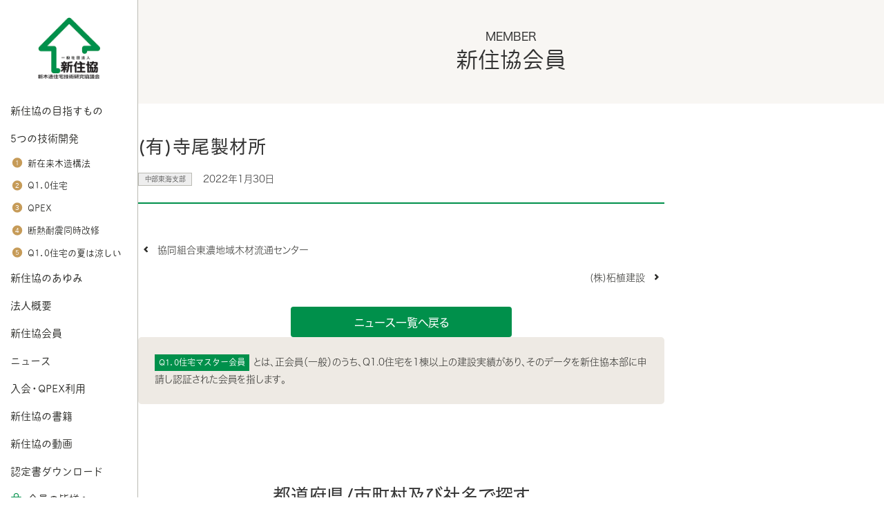

--- FILE ---
content_type: text/html; charset=UTF-8
request_url: https://shinjukyo.gr.jp/member/%E6%9C%89%E5%AF%BA%E5%B0%BE%E8%A3%BD%E6%9D%90%E6%89%80/
body_size: 73197
content:
<!doctype html>
<html lang="ja">
<head>
	<meta charset="UTF-8">
	<meta name="viewport" content="width=device-width, initial-scale=1">
	<meta http-equiv="x-ua-compatible" content="ie=edge">

	<meta name='robots' content='index, follow, max-image-preview:large, max-snippet:-1, max-video-preview:-1' />

	<!-- This site is optimized with the Yoast SEO plugin v26.8 - https://yoast.com/product/yoast-seo-wordpress/ -->
	<title>(有)寺尾製材所 - 新木造住宅技術研究協議会</title>
	<link rel="canonical" href="https://shinjukyo.gr.jp/member/有寺尾製材所/" />
	<meta property="og:locale" content="ja_JP" />
	<meta property="og:type" content="article" />
	<meta property="og:title" content="(有)寺尾製材所 - 新木造住宅技術研究協議会" />
	<meta property="og:url" content="https://shinjukyo.gr.jp/member/有寺尾製材所/" />
	<meta property="og:site_name" content="新木造住宅技術研究協議会" />
	<meta property="og:image" content="https://shinjukyo.gr.jp/wordpress/wp-content/uploads/2022/03/ogp.jpg" />
	<meta property="og:image:width" content="1200" />
	<meta property="og:image:height" content="630" />
	<meta property="og:image:type" content="image/jpeg" />
	<meta name="twitter:card" content="summary_large_image" />
	<script type="application/ld+json" class="yoast-schema-graph">{"@context":"https://schema.org","@graph":[{"@type":"WebPage","@id":"https://shinjukyo.gr.jp/member/%e6%9c%89%e5%af%ba%e5%b0%be%e8%a3%bd%e6%9d%90%e6%89%80/","url":"https://shinjukyo.gr.jp/member/%e6%9c%89%e5%af%ba%e5%b0%be%e8%a3%bd%e6%9d%90%e6%89%80/","name":"(有)寺尾製材所 - 新木造住宅技術研究協議会","isPartOf":{"@id":"https://shinjukyo.gr.jp/#website"},"datePublished":"2022-01-30T09:38:39+00:00","breadcrumb":{"@id":"https://shinjukyo.gr.jp/member/%e6%9c%89%e5%af%ba%e5%b0%be%e8%a3%bd%e6%9d%90%e6%89%80/#breadcrumb"},"inLanguage":"ja","potentialAction":[{"@type":"ReadAction","target":["https://shinjukyo.gr.jp/member/%e6%9c%89%e5%af%ba%e5%b0%be%e8%a3%bd%e6%9d%90%e6%89%80/"]}]},{"@type":"BreadcrumbList","@id":"https://shinjukyo.gr.jp/member/%e6%9c%89%e5%af%ba%e5%b0%be%e8%a3%bd%e6%9d%90%e6%89%80/#breadcrumb","itemListElement":[{"@type":"ListItem","position":1,"name":"ホーム","item":"https://shinjukyo.gr.jp/"},{"@type":"ListItem","position":2,"name":"新住協会員","item":"https://shinjukyo.gr.jp/member/"},{"@type":"ListItem","position":3,"name":"(有)寺尾製材所"}]},{"@type":"WebSite","@id":"https://shinjukyo.gr.jp/#website","url":"https://shinjukyo.gr.jp/","name":"新木造住宅技術研究協議会","description":"","potentialAction":[{"@type":"SearchAction","target":{"@type":"EntryPoint","urlTemplate":"https://shinjukyo.gr.jp/?s={search_term_string}"},"query-input":{"@type":"PropertyValueSpecification","valueRequired":true,"valueName":"search_term_string"}}],"inLanguage":"ja"}]}</script>
	<!-- / Yoast SEO plugin. -->


<link rel="alternate" type="application/rss+xml" title="新木造住宅技術研究協議会 &raquo; フィード" href="https://shinjukyo.gr.jp/feed/" />
<link rel="alternate" type="application/rss+xml" title="新木造住宅技術研究協議会 &raquo; コメントフィード" href="https://shinjukyo.gr.jp/comments/feed/" />
<link rel="alternate" title="oEmbed (JSON)" type="application/json+oembed" href="https://shinjukyo.gr.jp/wp-json/oembed/1.0/embed?url=https%3A%2F%2Fshinjukyo.gr.jp%2Fmember%2F%25e6%259c%2589%25e5%25af%25ba%25e5%25b0%25be%25e8%25a3%25bd%25e6%259d%2590%25e6%2589%2580%2F" />
<link rel="alternate" title="oEmbed (XML)" type="text/xml+oembed" href="https://shinjukyo.gr.jp/wp-json/oembed/1.0/embed?url=https%3A%2F%2Fshinjukyo.gr.jp%2Fmember%2F%25e6%259c%2589%25e5%25af%25ba%25e5%25b0%25be%25e8%25a3%25bd%25e6%259d%2590%25e6%2589%2580%2F&#038;format=xml" />
<style id='wp-img-auto-sizes-contain-inline-css'>
img:is([sizes=auto i],[sizes^="auto," i]){contain-intrinsic-size:3000px 1500px}
/*# sourceURL=wp-img-auto-sizes-contain-inline-css */
</style>
<style id='wp-emoji-styles-inline-css'>

	img.wp-smiley, img.emoji {
		display: inline !important;
		border: none !important;
		box-shadow: none !important;
		height: 1em !important;
		width: 1em !important;
		margin: 0 0.07em !important;
		vertical-align: -0.1em !important;
		background: none !important;
		padding: 0 !important;
	}
/*# sourceURL=wp-emoji-styles-inline-css */
</style>
<style id='wp-block-library-inline-css'>
:root{--wp-block-synced-color:#7a00df;--wp-block-synced-color--rgb:122,0,223;--wp-bound-block-color:var(--wp-block-synced-color);--wp-editor-canvas-background:#ddd;--wp-admin-theme-color:#007cba;--wp-admin-theme-color--rgb:0,124,186;--wp-admin-theme-color-darker-10:#006ba1;--wp-admin-theme-color-darker-10--rgb:0,107,160.5;--wp-admin-theme-color-darker-20:#005a87;--wp-admin-theme-color-darker-20--rgb:0,90,135;--wp-admin-border-width-focus:2px}@media (min-resolution:192dpi){:root{--wp-admin-border-width-focus:1.5px}}.wp-element-button{cursor:pointer}:root .has-very-light-gray-background-color{background-color:#eee}:root .has-very-dark-gray-background-color{background-color:#313131}:root .has-very-light-gray-color{color:#eee}:root .has-very-dark-gray-color{color:#313131}:root .has-vivid-green-cyan-to-vivid-cyan-blue-gradient-background{background:linear-gradient(135deg,#00d084,#0693e3)}:root .has-purple-crush-gradient-background{background:linear-gradient(135deg,#34e2e4,#4721fb 50%,#ab1dfe)}:root .has-hazy-dawn-gradient-background{background:linear-gradient(135deg,#faaca8,#dad0ec)}:root .has-subdued-olive-gradient-background{background:linear-gradient(135deg,#fafae1,#67a671)}:root .has-atomic-cream-gradient-background{background:linear-gradient(135deg,#fdd79a,#004a59)}:root .has-nightshade-gradient-background{background:linear-gradient(135deg,#330968,#31cdcf)}:root .has-midnight-gradient-background{background:linear-gradient(135deg,#020381,#2874fc)}:root{--wp--preset--font-size--normal:16px;--wp--preset--font-size--huge:42px}.has-regular-font-size{font-size:1em}.has-larger-font-size{font-size:2.625em}.has-normal-font-size{font-size:var(--wp--preset--font-size--normal)}.has-huge-font-size{font-size:var(--wp--preset--font-size--huge)}.has-text-align-center{text-align:center}.has-text-align-left{text-align:left}.has-text-align-right{text-align:right}.has-fit-text{white-space:nowrap!important}#end-resizable-editor-section{display:none}.aligncenter{clear:both}.items-justified-left{justify-content:flex-start}.items-justified-center{justify-content:center}.items-justified-right{justify-content:flex-end}.items-justified-space-between{justify-content:space-between}.screen-reader-text{border:0;clip-path:inset(50%);height:1px;margin:-1px;overflow:hidden;padding:0;position:absolute;width:1px;word-wrap:normal!important}.screen-reader-text:focus{background-color:#ddd;clip-path:none;color:#444;display:block;font-size:1em;height:auto;left:5px;line-height:normal;padding:15px 23px 14px;text-decoration:none;top:5px;width:auto;z-index:100000}html :where(.has-border-color){border-style:solid}html :where([style*=border-top-color]){border-top-style:solid}html :where([style*=border-right-color]){border-right-style:solid}html :where([style*=border-bottom-color]){border-bottom-style:solid}html :where([style*=border-left-color]){border-left-style:solid}html :where([style*=border-width]){border-style:solid}html :where([style*=border-top-width]){border-top-style:solid}html :where([style*=border-right-width]){border-right-style:solid}html :where([style*=border-bottom-width]){border-bottom-style:solid}html :where([style*=border-left-width]){border-left-style:solid}html :where(img[class*=wp-image-]){height:auto;max-width:100%}:where(figure){margin:0 0 1em}html :where(.is-position-sticky){--wp-admin--admin-bar--position-offset:var(--wp-admin--admin-bar--height,0px)}@media screen and (max-width:600px){html :where(.is-position-sticky){--wp-admin--admin-bar--position-offset:0px}}

/*# sourceURL=wp-block-library-inline-css */
</style><style id='wp-block-image-inline-css'>
.wp-block-image>a,.wp-block-image>figure>a{display:inline-block}.wp-block-image img{box-sizing:border-box;height:auto;max-width:100%;vertical-align:bottom}@media not (prefers-reduced-motion){.wp-block-image img.hide{visibility:hidden}.wp-block-image img.show{animation:show-content-image .4s}}.wp-block-image[style*=border-radius] img,.wp-block-image[style*=border-radius]>a{border-radius:inherit}.wp-block-image.has-custom-border img{box-sizing:border-box}.wp-block-image.aligncenter{text-align:center}.wp-block-image.alignfull>a,.wp-block-image.alignwide>a{width:100%}.wp-block-image.alignfull img,.wp-block-image.alignwide img{height:auto;width:100%}.wp-block-image .aligncenter,.wp-block-image .alignleft,.wp-block-image .alignright,.wp-block-image.aligncenter,.wp-block-image.alignleft,.wp-block-image.alignright{display:table}.wp-block-image .aligncenter>figcaption,.wp-block-image .alignleft>figcaption,.wp-block-image .alignright>figcaption,.wp-block-image.aligncenter>figcaption,.wp-block-image.alignleft>figcaption,.wp-block-image.alignright>figcaption{caption-side:bottom;display:table-caption}.wp-block-image .alignleft{float:left;margin:.5em 1em .5em 0}.wp-block-image .alignright{float:right;margin:.5em 0 .5em 1em}.wp-block-image .aligncenter{margin-left:auto;margin-right:auto}.wp-block-image :where(figcaption){margin-bottom:1em;margin-top:.5em}.wp-block-image.is-style-circle-mask img{border-radius:9999px}@supports ((-webkit-mask-image:none) or (mask-image:none)) or (-webkit-mask-image:none){.wp-block-image.is-style-circle-mask img{border-radius:0;-webkit-mask-image:url('data:image/svg+xml;utf8,<svg viewBox="0 0 100 100" xmlns="http://www.w3.org/2000/svg"><circle cx="50" cy="50" r="50"/></svg>');mask-image:url('data:image/svg+xml;utf8,<svg viewBox="0 0 100 100" xmlns="http://www.w3.org/2000/svg"><circle cx="50" cy="50" r="50"/></svg>');mask-mode:alpha;-webkit-mask-position:center;mask-position:center;-webkit-mask-repeat:no-repeat;mask-repeat:no-repeat;-webkit-mask-size:contain;mask-size:contain}}:root :where(.wp-block-image.is-style-rounded img,.wp-block-image .is-style-rounded img){border-radius:9999px}.wp-block-image figure{margin:0}.wp-lightbox-container{display:flex;flex-direction:column;position:relative}.wp-lightbox-container img{cursor:zoom-in}.wp-lightbox-container img:hover+button{opacity:1}.wp-lightbox-container button{align-items:center;backdrop-filter:blur(16px) saturate(180%);background-color:#5a5a5a40;border:none;border-radius:4px;cursor:zoom-in;display:flex;height:20px;justify-content:center;opacity:0;padding:0;position:absolute;right:16px;text-align:center;top:16px;width:20px;z-index:100}@media not (prefers-reduced-motion){.wp-lightbox-container button{transition:opacity .2s ease}}.wp-lightbox-container button:focus-visible{outline:3px auto #5a5a5a40;outline:3px auto -webkit-focus-ring-color;outline-offset:3px}.wp-lightbox-container button:hover{cursor:pointer;opacity:1}.wp-lightbox-container button:focus{opacity:1}.wp-lightbox-container button:focus,.wp-lightbox-container button:hover,.wp-lightbox-container button:not(:hover):not(:active):not(.has-background){background-color:#5a5a5a40;border:none}.wp-lightbox-overlay{box-sizing:border-box;cursor:zoom-out;height:100vh;left:0;overflow:hidden;position:fixed;top:0;visibility:hidden;width:100%;z-index:100000}.wp-lightbox-overlay .close-button{align-items:center;cursor:pointer;display:flex;justify-content:center;min-height:40px;min-width:40px;padding:0;position:absolute;right:calc(env(safe-area-inset-right) + 16px);top:calc(env(safe-area-inset-top) + 16px);z-index:5000000}.wp-lightbox-overlay .close-button:focus,.wp-lightbox-overlay .close-button:hover,.wp-lightbox-overlay .close-button:not(:hover):not(:active):not(.has-background){background:none;border:none}.wp-lightbox-overlay .lightbox-image-container{height:var(--wp--lightbox-container-height);left:50%;overflow:hidden;position:absolute;top:50%;transform:translate(-50%,-50%);transform-origin:top left;width:var(--wp--lightbox-container-width);z-index:9999999999}.wp-lightbox-overlay .wp-block-image{align-items:center;box-sizing:border-box;display:flex;height:100%;justify-content:center;margin:0;position:relative;transform-origin:0 0;width:100%;z-index:3000000}.wp-lightbox-overlay .wp-block-image img{height:var(--wp--lightbox-image-height);min-height:var(--wp--lightbox-image-height);min-width:var(--wp--lightbox-image-width);width:var(--wp--lightbox-image-width)}.wp-lightbox-overlay .wp-block-image figcaption{display:none}.wp-lightbox-overlay button{background:none;border:none}.wp-lightbox-overlay .scrim{background-color:#fff;height:100%;opacity:.9;position:absolute;width:100%;z-index:2000000}.wp-lightbox-overlay.active{visibility:visible}@media not (prefers-reduced-motion){.wp-lightbox-overlay.active{animation:turn-on-visibility .25s both}.wp-lightbox-overlay.active img{animation:turn-on-visibility .35s both}.wp-lightbox-overlay.show-closing-animation:not(.active){animation:turn-off-visibility .35s both}.wp-lightbox-overlay.show-closing-animation:not(.active) img{animation:turn-off-visibility .25s both}.wp-lightbox-overlay.zoom.active{animation:none;opacity:1;visibility:visible}.wp-lightbox-overlay.zoom.active .lightbox-image-container{animation:lightbox-zoom-in .4s}.wp-lightbox-overlay.zoom.active .lightbox-image-container img{animation:none}.wp-lightbox-overlay.zoom.active .scrim{animation:turn-on-visibility .4s forwards}.wp-lightbox-overlay.zoom.show-closing-animation:not(.active){animation:none}.wp-lightbox-overlay.zoom.show-closing-animation:not(.active) .lightbox-image-container{animation:lightbox-zoom-out .4s}.wp-lightbox-overlay.zoom.show-closing-animation:not(.active) .lightbox-image-container img{animation:none}.wp-lightbox-overlay.zoom.show-closing-animation:not(.active) .scrim{animation:turn-off-visibility .4s forwards}}@keyframes show-content-image{0%{visibility:hidden}99%{visibility:hidden}to{visibility:visible}}@keyframes turn-on-visibility{0%{opacity:0}to{opacity:1}}@keyframes turn-off-visibility{0%{opacity:1;visibility:visible}99%{opacity:0;visibility:visible}to{opacity:0;visibility:hidden}}@keyframes lightbox-zoom-in{0%{transform:translate(calc((-100vw + var(--wp--lightbox-scrollbar-width))/2 + var(--wp--lightbox-initial-left-position)),calc(-50vh + var(--wp--lightbox-initial-top-position))) scale(var(--wp--lightbox-scale))}to{transform:translate(-50%,-50%) scale(1)}}@keyframes lightbox-zoom-out{0%{transform:translate(-50%,-50%) scale(1);visibility:visible}99%{visibility:visible}to{transform:translate(calc((-100vw + var(--wp--lightbox-scrollbar-width))/2 + var(--wp--lightbox-initial-left-position)),calc(-50vh + var(--wp--lightbox-initial-top-position))) scale(var(--wp--lightbox-scale));visibility:hidden}}
/*# sourceURL=https://shinjukyo.gr.jp/wordpress/wp-includes/blocks/image/style.min.css */
</style>
<style id='wp-block-columns-inline-css'>
.wp-block-columns{box-sizing:border-box;display:flex;flex-wrap:wrap!important}@media (min-width:782px){.wp-block-columns{flex-wrap:nowrap!important}}.wp-block-columns{align-items:normal!important}.wp-block-columns.are-vertically-aligned-top{align-items:flex-start}.wp-block-columns.are-vertically-aligned-center{align-items:center}.wp-block-columns.are-vertically-aligned-bottom{align-items:flex-end}@media (max-width:781px){.wp-block-columns:not(.is-not-stacked-on-mobile)>.wp-block-column{flex-basis:100%!important}}@media (min-width:782px){.wp-block-columns:not(.is-not-stacked-on-mobile)>.wp-block-column{flex-basis:0;flex-grow:1}.wp-block-columns:not(.is-not-stacked-on-mobile)>.wp-block-column[style*=flex-basis]{flex-grow:0}}.wp-block-columns.is-not-stacked-on-mobile{flex-wrap:nowrap!important}.wp-block-columns.is-not-stacked-on-mobile>.wp-block-column{flex-basis:0;flex-grow:1}.wp-block-columns.is-not-stacked-on-mobile>.wp-block-column[style*=flex-basis]{flex-grow:0}:where(.wp-block-columns){margin-bottom:1.75em}:where(.wp-block-columns.has-background){padding:1.25em 2.375em}.wp-block-column{flex-grow:1;min-width:0;overflow-wrap:break-word;word-break:break-word}.wp-block-column.is-vertically-aligned-top{align-self:flex-start}.wp-block-column.is-vertically-aligned-center{align-self:center}.wp-block-column.is-vertically-aligned-bottom{align-self:flex-end}.wp-block-column.is-vertically-aligned-stretch{align-self:stretch}.wp-block-column.is-vertically-aligned-bottom,.wp-block-column.is-vertically-aligned-center,.wp-block-column.is-vertically-aligned-top{width:100%}
/*# sourceURL=https://shinjukyo.gr.jp/wordpress/wp-includes/blocks/columns/style.min.css */
</style>
<style id='wp-block-group-inline-css'>
.wp-block-group{box-sizing:border-box}:where(.wp-block-group.wp-block-group-is-layout-constrained){position:relative}
/*# sourceURL=https://shinjukyo.gr.jp/wordpress/wp-includes/blocks/group/style.min.css */
</style>
<style id='snow-monkey-blocks-section-style-inline-css'>
.smb-section{--smb-section--color:currentColor;--smb-section--min-height:0px;--smb-section--padding:var(--_padding3);--smb-section--subtitle-color:inherit;--smb-section--contents-wrapper-width:100%;--smb-section--background-color:#0000;--smb-section--background-image:initial;--smb-section--background-transform:initial;--smb-section--background-top:0;--smb-section--background-right:0;--smb-section--background-bottom:0;--smb-section--background-left:0;--smb-section--background-texture-image:initial;--smb-section--background-texture-opacity:1;--smb-section--fixed-background-color:#0000;--smb-section--fixed-background-image:initial;--smb-section--fixed-background-texture-image:initial;--smb-section--fixed-background-texture-opacity:1;--smb-section--dividers-top:0%;--smb-section--dividers-bottom:0%;--smb-section--top-divider-level:0px;--smb-section--bottom-divider-level:0px;--smb-section--background-text-color:inherit;--smb-section--background-text-opacity:0.2;--smb-section--background-text-font-size:inherit;--smb-section--background-text-line-height:inherit;--smb-section--background-text-top:initial;--smb-section--background-text-right:initial;--smb-section--background-text-bottom:initial;--smb-section--background-text-left:initial;align-items:center;color:var(--smb-section--color);display:flex;min-height:var(--smb-section--min-height);padding:var(--smb-section--padding) 0;position:relative}.smb-section__background-text,.smb-section__fixed-background{bottom:0;left:0;position:absolute;right:0;top:0}.smb-section__background__texture,.smb-section__fixed-background__texture{bottom:0;left:0;mix-blend-mode:multiply;position:absolute;right:0;top:0}.smb-section__background{background-color:var(--smb-section--background-color);background-image:var(--smb-section--background-image);bottom:var(--smb-section--background-bottom);left:var(--smb-section--background-left);position:absolute;right:var(--smb-section--background-right);top:var(--smb-section--background-top);transform:var(--smb-section--background-transform)}.smb-section__background__texture{background-image:var(--smb-section--background-texture-image);opacity:var(--smb-section--background-texture-opacity)}.smb-section__fixed-background{background-color:var(--smb-section--fixed-background-color);background-image:var(--smb-section--fixed-background-image);padding-bottom:var(--smb-section--bottom-divider-level);padding-top:var(--smb-section--top-divider-level)}.smb-section__fixed-background__texture{background-image:var(--smb-section--fixed-background-texture-image);opacity:var(--smb-section--fixed-background-texture-opacity)}.smb-section__background-text{height:100%;overflow:hidden;position:relative}.smb-section__background-text__text{bottom:var(--smb-section--background-text-bottom);color:var(--smb-section--background-text-color);font-size:var(--smb-section--background-text-font-size);font-weight:700;left:var(--smb-section--background-text-left);line-height:var(--smb-section--background-text-line-height);max-width:100%;opacity:var(--smb-section--background-text-opacity);position:absolute;right:var(--smb-section--background-text-right);top:var(--smb-section--background-text-top)}.smb-section__dividers{bottom:var(--smb-section--dividers-bottom);left:0;overflow:hidden;position:absolute;right:0;top:var(--smb-section--dividers-top)}.smb-section__divider{font-size:0;left:-1px;line-height:1;position:absolute;right:-1px}.smb-section__divider svg{height:auto;left:0;max-height:100px;position:absolute;right:0;width:100%}.smb-section__divider--top{top:-1px}.smb-section__divider--top svg{top:0;transform:rotate(180deg)}.smb-section__divider--bottom{bottom:-1px}.smb-section__divider--bottom svg{bottom:0}.smb-section__divider--triangle svg{margin:0 auto;max-width:200px}.smb-section__inner{align-items:center;display:flex;flex:1 1 auto;flex-wrap:wrap;max-width:100%;position:relative}.smb-section__inner>.c-container{position:relative}.smb-section__inner>.c-container.alignfull,.smb-section__inner>.c-container.alignwide{flex-grow:1}.smb-section__inner>.c-container.alignwide{max-width:var(--wp--style--global--wide-size)}.smb-section__inner[class*=is-content-justification-]>.c-container{display:flex}.smb-section__inner[class*=is-content-justification-]>.c-container>.smb-section__contents-wrapper{margin-left:0;margin-right:0}.smb-section__inner.is-content-justification-left>.c-container{justify-content:flex-start}.smb-section__inner.is-content-justification-center>.c-container{justify-content:center}.smb-section__inner.is-content-justification-right>.c-container{justify-content:flex-end}.smb-section__contents-wrapper{margin-left:auto;margin-right:auto;max-width:min(100%,var(--smb-section--contents-wrapper-width));width:auto}.smb-section__contents-wrapper>*+*{margin-top:var(--_margin2)}.smb-section__contents-wrapper--center>.smb-section__header,.smb-section__contents-wrapper--center>.smb-section__header .c-container,.smb-section__contents-wrapper--left>.smb-section__header,.smb-section__contents-wrapper--left>.smb-section__header .c-container,.smb-section__contents-wrapper--right>.smb-section__header,.smb-section__contents-wrapper--right>.smb-section__header .c-container{text-align:inherit}.smb-section__contents-wrapper--left>.smb-section__header .smb-section__lede-wrapper,.smb-section__contents-wrapper--right>.smb-section__header .smb-section__lede-wrapper{display:block}.smb-section__contents-wrapper--left{text-align:left}.smb-section__contents-wrapper--center{text-align:center}.smb-section__contents-wrapper--right{text-align:right}.smb-section__header,.smb-section__subtitle,.smb-section__title{text-align:center}.smb-section__header>*,.smb-section__header>.c-container>*{margin-bottom:0;margin-top:0;text-align:inherit}.smb-section__header>*+*,.smb-section__header>.c-container>*+*{margin-top:var(--_margin-2)}.smb-section__header>*+.smb-section__lede,.smb-section__header>*+.smb-section__lede-wrapper{margin-top:var(--_margin1)}.smb-section__subtitle{color:var(--smb-section--subtitle-color);--_font-size-level:-2;font-size:var(--_font-size);font-weight:700;line-height:var(--_line-height)}.smb-section__title{--_font-size-level:4;font-size:var(--_fluid-font-size);line-height:var(--_line-height)}.smb-section__lede-wrapper{display:flex;justify-content:center}.smb-section__lede{--_font-size-level:-1;font-size:var(--_font-size);line-height:var(--_line-height)}.smb-section__body{max-width:100%}.smb-section [data-is-text-align=left]{text-align:left}.smb-section--left>.smb-section__inner>.c-container>.smb-section__lede-wrapper,.smb-section--right>.smb-section__inner>.c-container>.smb-section__lede-wrapper{display:block}.smb-section--left>.smb-section__inner>.c-container>.smb-section__body,.smb-section--left>.smb-section__inner>.c-container>.smb-section__lede-wrapper>.smb-section__lede,.smb-section--left>.smb-section__inner>.c-container>.smb-section__subtitle,.smb-section--left>.smb-section__inner>.c-container>.smb-section__title{text-align:left}.smb-section--center>.smb-section__inner>.c-container>.smb-section__body,.smb-section--center>.smb-section__inner>.c-container>.smb-section__subtitle,.smb-section--center>.smb-section__inner>.c-container>.smb-section__title{text-align:center}.smb-section--right>.smb-section__inner>.c-container>.smb-section__body,.smb-section--right>.smb-section__inner>.c-container>.smb-section__lede-wrapper>.smb-section__lede,.smb-section--right>.smb-section__inner>.c-container>.smb-section__subtitle,.smb-section--right>.smb-section__inner>.c-container>.smb-section__title{text-align:right}.smb-section--wide{--smb-section--min-height:75vh}.smb-section--full{--smb-section--min-height:100vh}.smb-section--top-divider-no-overlay>.smb-section__inner{padding-top:max(var(--smb-section--top-divider-level),var(--smb-section--top-divider-level)*-1)}.smb-section--bottom-divider-no-overlay>.smb-section__inner{padding-bottom:max(var(--smb-section--bottom-divider-level),var(--smb-section--bottom-divider-level)*-1)}.smb-section.is-content-justification-center>.smb-section__inner>.c-container,.smb-section.is-content-justification-left>.smb-section__inner>.c-container,.smb-section.is-content-justification-right>.smb-section__inner>.c-container{display:flex;flex-wrap:wrap}.smb-section.is-content-justification-center>.smb-section__inner>.c-container>.smb-section__body,.smb-section.is-content-justification-center>.smb-section__inner>.c-container>.smb-section__lede-wrapper,.smb-section.is-content-justification-center>.smb-section__inner>.c-container>.smb-section__subtitle,.smb-section.is-content-justification-center>.smb-section__inner>.c-container>.smb-section__title,.smb-section.is-content-justification-left>.smb-section__inner>.c-container>.smb-section__body,.smb-section.is-content-justification-left>.smb-section__inner>.c-container>.smb-section__lede-wrapper,.smb-section.is-content-justification-left>.smb-section__inner>.c-container>.smb-section__subtitle,.smb-section.is-content-justification-left>.smb-section__inner>.c-container>.smb-section__title,.smb-section.is-content-justification-right>.smb-section__inner>.c-container>.smb-section__body,.smb-section.is-content-justification-right>.smb-section__inner>.c-container>.smb-section__lede-wrapper,.smb-section.is-content-justification-right>.smb-section__inner>.c-container>.smb-section__subtitle,.smb-section.is-content-justification-right>.smb-section__inner>.c-container>.smb-section__title{flex:1 1 100%}.smb-section.is-content-justification-center>.smb-section__inner>.c-container>.smb-section__contents-wrapper,.smb-section.is-content-justification-left>.smb-section__inner>.c-container>.smb-section__contents-wrapper,.smb-section.is-content-justification-right>.smb-section__inner>.c-container>.smb-section__contents-wrapper{margin-left:0;margin-right:0}.smb-section.is-content-justification-left>.smb-section__inner>.c-container{justify-content:flex-start}.smb-section.is-content-justification-center>.smb-section__inner>.c-container{justify-content:center}.smb-section.is-content-justification-right>.smb-section__inner>.c-container{justify-content:flex-end}.smb-section.is-items-alignment-top{align-items:flex-start}.smb-section.is-items-alignment-center{align-items:center}.smb-section.is-items-alignment-bottom{align-items:flex-end}:where(.smb-section__body.is-layout-constrained>*){--wp--style--global--content-size:100%;--wp--style--global--wide-size:100%}

/*# sourceURL=https://shinjukyo.gr.jp/wordpress/wp-content/plugins/snow-monkey-blocks/dist/blocks/section/style-index.css */
</style>
<style id='global-styles-inline-css'>
:root{--wp--preset--aspect-ratio--square: 1;--wp--preset--aspect-ratio--4-3: 4/3;--wp--preset--aspect-ratio--3-4: 3/4;--wp--preset--aspect-ratio--3-2: 3/2;--wp--preset--aspect-ratio--2-3: 2/3;--wp--preset--aspect-ratio--16-9: 16/9;--wp--preset--aspect-ratio--9-16: 9/16;--wp--preset--color--black: #000000;--wp--preset--color--cyan-bluish-gray: #abb8c3;--wp--preset--color--white: #ffffff;--wp--preset--color--pale-pink: #f78da7;--wp--preset--color--vivid-red: #cf2e2e;--wp--preset--color--luminous-vivid-orange: #ff6900;--wp--preset--color--luminous-vivid-amber: #fcb900;--wp--preset--color--light-green-cyan: #7bdcb5;--wp--preset--color--vivid-green-cyan: #00d084;--wp--preset--color--pale-cyan-blue: #8ed1fc;--wp--preset--color--vivid-cyan-blue: #0693e3;--wp--preset--color--vivid-purple: #9b51e0;--wp--preset--color--default: #30302d;--wp--preset--color--first: #00904b;--wp--preset--color--third: #b54725;--wp--preset--color--second: #ce9b58;--wp--preset--color--second-light: #efd170;--wp--preset--color--default-fade: #f8f6f3;--wp--preset--color--first-fade: #e5eee4;--wp--preset--color--second-fade: #e8d6bd;--wp--preset--color--inverse: #fff;--wp--preset--gradient--vivid-cyan-blue-to-vivid-purple: linear-gradient(135deg,rgb(6,147,227) 0%,rgb(155,81,224) 100%);--wp--preset--gradient--light-green-cyan-to-vivid-green-cyan: linear-gradient(135deg,rgb(122,220,180) 0%,rgb(0,208,130) 100%);--wp--preset--gradient--luminous-vivid-amber-to-luminous-vivid-orange: linear-gradient(135deg,rgb(252,185,0) 0%,rgb(255,105,0) 100%);--wp--preset--gradient--luminous-vivid-orange-to-vivid-red: linear-gradient(135deg,rgb(255,105,0) 0%,rgb(207,46,46) 100%);--wp--preset--gradient--very-light-gray-to-cyan-bluish-gray: linear-gradient(135deg,rgb(238,238,238) 0%,rgb(169,184,195) 100%);--wp--preset--gradient--cool-to-warm-spectrum: linear-gradient(135deg,rgb(74,234,220) 0%,rgb(151,120,209) 20%,rgb(207,42,186) 40%,rgb(238,44,130) 60%,rgb(251,105,98) 80%,rgb(254,248,76) 100%);--wp--preset--gradient--blush-light-purple: linear-gradient(135deg,rgb(255,206,236) 0%,rgb(152,150,240) 100%);--wp--preset--gradient--blush-bordeaux: linear-gradient(135deg,rgb(254,205,165) 0%,rgb(254,45,45) 50%,rgb(107,0,62) 100%);--wp--preset--gradient--luminous-dusk: linear-gradient(135deg,rgb(255,203,112) 0%,rgb(199,81,192) 50%,rgb(65,88,208) 100%);--wp--preset--gradient--pale-ocean: linear-gradient(135deg,rgb(255,245,203) 0%,rgb(182,227,212) 50%,rgb(51,167,181) 100%);--wp--preset--gradient--electric-grass: linear-gradient(135deg,rgb(202,248,128) 0%,rgb(113,206,126) 100%);--wp--preset--gradient--midnight: linear-gradient(135deg,rgb(2,3,129) 0%,rgb(40,116,252) 100%);--wp--preset--font-size--small: 13px;--wp--preset--font-size--medium: 20px;--wp--preset--font-size--large: 36px;--wp--preset--font-size--x-large: 42px;--wp--preset--spacing--20: 0.44rem;--wp--preset--spacing--30: 0.67rem;--wp--preset--spacing--40: 1rem;--wp--preset--spacing--50: 1.5rem;--wp--preset--spacing--60: 2.25rem;--wp--preset--spacing--70: 3.38rem;--wp--preset--spacing--80: 5.06rem;--wp--preset--shadow--natural: 6px 6px 9px rgba(0, 0, 0, 0.2);--wp--preset--shadow--deep: 12px 12px 50px rgba(0, 0, 0, 0.4);--wp--preset--shadow--sharp: 6px 6px 0px rgba(0, 0, 0, 0.2);--wp--preset--shadow--outlined: 6px 6px 0px -3px rgb(255, 255, 255), 6px 6px rgb(0, 0, 0);--wp--preset--shadow--crisp: 6px 6px 0px rgb(0, 0, 0);}:where(.is-layout-flex){gap: 0.5em;}:where(.is-layout-grid){gap: 0.5em;}body .is-layout-flex{display: flex;}.is-layout-flex{flex-wrap: wrap;align-items: center;}.is-layout-flex > :is(*, div){margin: 0;}body .is-layout-grid{display: grid;}.is-layout-grid > :is(*, div){margin: 0;}:where(.wp-block-columns.is-layout-flex){gap: 2em;}:where(.wp-block-columns.is-layout-grid){gap: 2em;}:where(.wp-block-post-template.is-layout-flex){gap: 1.25em;}:where(.wp-block-post-template.is-layout-grid){gap: 1.25em;}.has-black-color{color: var(--wp--preset--color--black) !important;}.has-cyan-bluish-gray-color{color: var(--wp--preset--color--cyan-bluish-gray) !important;}.has-white-color{color: var(--wp--preset--color--white) !important;}.has-pale-pink-color{color: var(--wp--preset--color--pale-pink) !important;}.has-vivid-red-color{color: var(--wp--preset--color--vivid-red) !important;}.has-luminous-vivid-orange-color{color: var(--wp--preset--color--luminous-vivid-orange) !important;}.has-luminous-vivid-amber-color{color: var(--wp--preset--color--luminous-vivid-amber) !important;}.has-light-green-cyan-color{color: var(--wp--preset--color--light-green-cyan) !important;}.has-vivid-green-cyan-color{color: var(--wp--preset--color--vivid-green-cyan) !important;}.has-pale-cyan-blue-color{color: var(--wp--preset--color--pale-cyan-blue) !important;}.has-vivid-cyan-blue-color{color: var(--wp--preset--color--vivid-cyan-blue) !important;}.has-vivid-purple-color{color: var(--wp--preset--color--vivid-purple) !important;}.has-black-background-color{background-color: var(--wp--preset--color--black) !important;}.has-cyan-bluish-gray-background-color{background-color: var(--wp--preset--color--cyan-bluish-gray) !important;}.has-white-background-color{background-color: var(--wp--preset--color--white) !important;}.has-pale-pink-background-color{background-color: var(--wp--preset--color--pale-pink) !important;}.has-vivid-red-background-color{background-color: var(--wp--preset--color--vivid-red) !important;}.has-luminous-vivid-orange-background-color{background-color: var(--wp--preset--color--luminous-vivid-orange) !important;}.has-luminous-vivid-amber-background-color{background-color: var(--wp--preset--color--luminous-vivid-amber) !important;}.has-light-green-cyan-background-color{background-color: var(--wp--preset--color--light-green-cyan) !important;}.has-vivid-green-cyan-background-color{background-color: var(--wp--preset--color--vivid-green-cyan) !important;}.has-pale-cyan-blue-background-color{background-color: var(--wp--preset--color--pale-cyan-blue) !important;}.has-vivid-cyan-blue-background-color{background-color: var(--wp--preset--color--vivid-cyan-blue) !important;}.has-vivid-purple-background-color{background-color: var(--wp--preset--color--vivid-purple) !important;}.has-black-border-color{border-color: var(--wp--preset--color--black) !important;}.has-cyan-bluish-gray-border-color{border-color: var(--wp--preset--color--cyan-bluish-gray) !important;}.has-white-border-color{border-color: var(--wp--preset--color--white) !important;}.has-pale-pink-border-color{border-color: var(--wp--preset--color--pale-pink) !important;}.has-vivid-red-border-color{border-color: var(--wp--preset--color--vivid-red) !important;}.has-luminous-vivid-orange-border-color{border-color: var(--wp--preset--color--luminous-vivid-orange) !important;}.has-luminous-vivid-amber-border-color{border-color: var(--wp--preset--color--luminous-vivid-amber) !important;}.has-light-green-cyan-border-color{border-color: var(--wp--preset--color--light-green-cyan) !important;}.has-vivid-green-cyan-border-color{border-color: var(--wp--preset--color--vivid-green-cyan) !important;}.has-pale-cyan-blue-border-color{border-color: var(--wp--preset--color--pale-cyan-blue) !important;}.has-vivid-cyan-blue-border-color{border-color: var(--wp--preset--color--vivid-cyan-blue) !important;}.has-vivid-purple-border-color{border-color: var(--wp--preset--color--vivid-purple) !important;}.has-vivid-cyan-blue-to-vivid-purple-gradient-background{background: var(--wp--preset--gradient--vivid-cyan-blue-to-vivid-purple) !important;}.has-light-green-cyan-to-vivid-green-cyan-gradient-background{background: var(--wp--preset--gradient--light-green-cyan-to-vivid-green-cyan) !important;}.has-luminous-vivid-amber-to-luminous-vivid-orange-gradient-background{background: var(--wp--preset--gradient--luminous-vivid-amber-to-luminous-vivid-orange) !important;}.has-luminous-vivid-orange-to-vivid-red-gradient-background{background: var(--wp--preset--gradient--luminous-vivid-orange-to-vivid-red) !important;}.has-very-light-gray-to-cyan-bluish-gray-gradient-background{background: var(--wp--preset--gradient--very-light-gray-to-cyan-bluish-gray) !important;}.has-cool-to-warm-spectrum-gradient-background{background: var(--wp--preset--gradient--cool-to-warm-spectrum) !important;}.has-blush-light-purple-gradient-background{background: var(--wp--preset--gradient--blush-light-purple) !important;}.has-blush-bordeaux-gradient-background{background: var(--wp--preset--gradient--blush-bordeaux) !important;}.has-luminous-dusk-gradient-background{background: var(--wp--preset--gradient--luminous-dusk) !important;}.has-pale-ocean-gradient-background{background: var(--wp--preset--gradient--pale-ocean) !important;}.has-electric-grass-gradient-background{background: var(--wp--preset--gradient--electric-grass) !important;}.has-midnight-gradient-background{background: var(--wp--preset--gradient--midnight) !important;}.has-small-font-size{font-size: var(--wp--preset--font-size--small) !important;}.has-medium-font-size{font-size: var(--wp--preset--font-size--medium) !important;}.has-large-font-size{font-size: var(--wp--preset--font-size--large) !important;}.has-x-large-font-size{font-size: var(--wp--preset--font-size--x-large) !important;}
:where(.wp-block-columns.is-layout-flex){gap: 2em;}:where(.wp-block-columns.is-layout-grid){gap: 2em;}
/*# sourceURL=global-styles-inline-css */
</style>
<style id='core-block-supports-inline-css'>
.wp-container-core-columns-is-layout-9d6595d7{flex-wrap:nowrap;}
/*# sourceURL=core-block-supports-inline-css */
</style>

<style id='classic-theme-styles-inline-css'>
/*! This file is auto-generated */
.wp-block-button__link{color:#fff;background-color:#32373c;border-radius:9999px;box-shadow:none;text-decoration:none;padding:calc(.667em + 2px) calc(1.333em + 2px);font-size:1.125em}.wp-block-file__button{background:#32373c;color:#fff;text-decoration:none}
/*# sourceURL=/wp-includes/css/classic-themes.min.css */
</style>
<link rel='stylesheet' id='browser-shots-frontend-css-css' href='https://shinjukyo.gr.jp/wordpress/wp-content/plugins/browser-shots/dist/blocks.style.build.css?ver=1.7.4' media='all' />
<link rel='stylesheet' id='spider-css' href='https://shinjukyo.gr.jp/wordpress/wp-content/plugins/snow-monkey-blocks/dist/packages/spider/dist/css/spider.css?ver=1768960728' media='all' />
<link rel='stylesheet' id='snow-monkey-blocks-css' href='https://shinjukyo.gr.jp/wordpress/wp-content/plugins/snow-monkey-blocks/dist/css/blocks.css?ver=1768960728' media='all' />
<link rel='stylesheet' id='sass-basis-css' href='https://shinjukyo.gr.jp/wordpress/wp-content/plugins/snow-monkey-blocks/dist/css/fallback.css?ver=1768960728' media='all' />
<link rel='stylesheet' id='snow-monkey-blocks/nopro-css' href='https://shinjukyo.gr.jp/wordpress/wp-content/plugins/snow-monkey-blocks/dist/css/nopro.css?ver=1768960728' media='all' />
<link rel='stylesheet' id='snow-monkey-editor-css' href='https://shinjukyo.gr.jp/wordpress/wp-content/plugins/snow-monkey-editor/dist/css/app.css?ver=1763715920' media='all' />
<link rel='stylesheet' id='snow-monkey-editor@front-css' href='https://shinjukyo.gr.jp/wordpress/wp-content/plugins/snow-monkey-editor/dist/css/front.css?ver=1763715920' media='all' />
<link rel='stylesheet' id='snow-monkey-blocks-spider-slider-style-css' href='https://shinjukyo.gr.jp/wordpress/wp-content/plugins/snow-monkey-blocks/dist/blocks/spider-slider/style-index.css?ver=1768960728' media='all' />
<link rel='stylesheet' id='contact-form-7-css' href='https://shinjukyo.gr.jp/wordpress/wp-content/plugins/contact-form-7/includes/css/styles.css?ver=6.0.6' media='all' />
<link rel='stylesheet' id='snow-monkey-editor@view-css' href='https://shinjukyo.gr.jp/wordpress/wp-content/plugins/snow-monkey-editor/dist/css/view.css?ver=1763715920' media='all' />
<link rel='stylesheet' id='ws-echo-style-css' href='https://shinjukyo.gr.jp/wordpress/wp-content/themes/shinjukyo/style.css?ver=20260125232907' media='all' />
<link rel='stylesheet' id='ws-echo-phosphor-icons-css' href='https://shinjukyo.gr.jp/wordpress/wp-content/themes/shinjukyo/css/phosphor-icons.css?ver=20260125232907' media='all' />
<link rel='stylesheet' id='ws-echo-style-echocss-css' href='https://shinjukyo.gr.jp/wordpress/wp-content/themes/shinjukyo/css/echo.min.css?ver=20260125232907' media='all' />
<link rel='stylesheet' id='ws-echo-style-theme-css' href='https://shinjukyo.gr.jp/wordpress/wp-content/themes/shinjukyo/css/theme.css?ver=20260125232907' media='all' />
<link rel='stylesheet' id='ws-echo-style-theme2-css' href='https://shinjukyo.gr.jp/wordpress/wp-content/themes/shinjukyo/css/overwrite.css?ver=20260125232907' media='all' />
<script src="https://shinjukyo.gr.jp/wordpress/wp-content/plugins/snow-monkey-blocks/dist/js/fontawesome-all.js?ver=1768960728" id="fontawesome6-js" defer data-wp-strategy="defer"></script>
<script src="https://shinjukyo.gr.jp/wordpress/wp-content/plugins/snow-monkey-blocks/dist/packages/spider/dist/js/spider.js?ver=1768960728" id="spider-js" defer data-wp-strategy="defer"></script>
<script src="https://shinjukyo.gr.jp/wordpress/wp-content/plugins/snow-monkey-editor/dist/js/app.js?ver=1763715920" id="snow-monkey-editor-js" defer data-wp-strategy="defer"></script>
<script src="https://shinjukyo.gr.jp/wordpress/wp-content/themes/shinjukyo/js/ScrollTrigger.min.js?ver=6.9" id="ws-echo-js-scrolltrigger-js"></script>
<script src="https://shinjukyo.gr.jp/wordpress/wp-content/themes/shinjukyo/js/lozad.min.js?ver=6.9" id="ws-echo-js-lozad-js"></script>
<script src="https://shinjukyo.gr.jp/wordpress/wp-includes/js/jquery/jquery.min.js?ver=3.7.1" id="jquery-core-js"></script>
<script src="https://shinjukyo.gr.jp/wordpress/wp-includes/js/jquery/jquery-migrate.min.js?ver=3.4.1" id="jquery-migrate-js"></script>
<script src="https://shinjukyo.gr.jp/wordpress/wp-content/themes/shinjukyo/js/main.js?ver=20260125232907" id="ws-echo-js-main-js"></script>
<link rel="https://api.w.org/" href="https://shinjukyo.gr.jp/wp-json/" /><link rel="alternate" title="JSON" type="application/json" href="https://shinjukyo.gr.jp/wp-json/wp/v2/member/610" /><link rel="EditURI" type="application/rsd+xml" title="RSD" href="https://shinjukyo.gr.jp/wordpress/xmlrpc.php?rsd" />
<meta name="generator" content="WordPress 6.9" />
<link rel='shortlink' href='https://shinjukyo.gr.jp/?p=610' />
<link rel="icon" href="https://shinjukyo.gr.jp/wordpress/wp-content/uploads/2022/02/cropped-favicon-32x32.png" sizes="32x32" />
<link rel="icon" href="https://shinjukyo.gr.jp/wordpress/wp-content/uploads/2022/02/cropped-favicon-192x192.png" sizes="192x192" />
<link rel="apple-touch-icon" href="https://shinjukyo.gr.jp/wordpress/wp-content/uploads/2022/02/cropped-favicon-180x180.png" />
<meta name="msapplication-TileImage" content="https://shinjukyo.gr.jp/wordpress/wp-content/uploads/2022/02/cropped-favicon-270x270.png" />
<script src="https://webfont.fontplus.jp/accessor/script/fontplus.js?nKJs-0-TROQ%3D&box=59OIzltuZ3w%3D&pm=1&aa=1&ab=2"></script>
<link rel="apple-touch-icon" sizes="180x180" href="/share/apple-touch-icon.png">
<link rel="icon" type="image/png" sizes="32x32" href="/share/favicon-32x32.png">
<link rel="icon" type="image/png" sizes="16x16" href="/share/favicon-16x16.png">
<link rel="manifest" href="/share/site.webmanifest">
<link rel="mask-icon" href="/share/safari-pinned-tab.svg" color="#00904b">
<link rel="shortcut icon" href="/share/favicon.ico">
<meta name="msapplication-TileColor" content="#00904b">
<meta name="msapplication-config" content="/share/browserconfig.xml">
<meta name="theme-color" content="#ffffff">
<script>
window.addEventListener('load', function() {
    if ('serviceWorker' in navigator) {
        navigator.serviceWorker.register("/serviceWorker.js")
        .then(function(registration) {
            console.log("serviceWorker registed.");
        }).catch(function(error) {
            console.warn("serviceWorker error.", error);
        });
    }
});
</script>
<!-- Global site tag (gtag.js) - Google Analytics -->
<script async src="https://www.googletagmanager.com/gtag/js?id=G-KFWM02ZTKC"></script>
<script>
  window.dataLayer = window.dataLayer || [];
  function gtag(){dataLayer.push(arguments);}
  gtag('js', new Date());

  gtag('config', 'G-KFWM02ZTKC');
</script>
</head>

<body class="wp-singular member-template-default single single-member postid-610 wp-embed-responsive wp-theme-shinjukyo">
<div id="fb-root"></div>
<script async defer crossorigin="anonymous" src="https://connect.facebook.net/ja_JP/sdk.js#xfbml=1&version=v12.0&autoLogAppEvents=1" nonce="3p66mHCQ"></script>
<div id="echo-document">

	<header class="echo-p-header" role="banner">
				<p class="echo-p-header-title">
			<a href="https://shinjukyo.gr.jp/">
				<img class="echo-p-header-title-logo" src="https://shinjukyo.gr.jp/wordpress/wp-content/themes/shinjukyo/images/common/logo.png" height="200" alt="一般社団法人 新木造住宅技術研究協議会">
				<span class="echo-hidden-lg-up echo-p-header-title-label">Shinjukyo</span>
			</a>
		</p><!-- /.echo-p-header-title -->
		
		<div class="echo-p-header-contents">

			<div class="echo-hidden-md-down echo-p-header-nav" role="navigation">
<nav class="echo-nav echo-nav-sm echo-nav-vertical"><ul class="echo-nav-list"><li id="menu-item-1013" class="menu-item menu-item-type-post_type menu-item-object-page menu-item-1013 echo-nav-item"><a href="https://shinjukyo.gr.jp/about/" class="echo-nav-label">新住協の目指すもの</a></li>
<li id="menu-item-2268" class="menu-item menu-item-type-post_type menu-item-object-page menu-item-has-children menu-item-2268 echo-nav-item"><a href="https://shinjukyo.gr.jp/tech/" class="echo-nav-label">5つの技術開発</a>
<ul class="echo-nav-list echo-nav-children">
	<li id="menu-item-2273" class="menu-item menu-item-type-post_type menu-item-object-page menu-item-2273 echo-nav-item"><a href="https://shinjukyo.gr.jp/tech/shinzairai/" class="echo-nav-label">新在来木造構法</a></li>
	<li id="menu-item-2272" class="menu-item menu-item-type-post_type menu-item-object-page menu-item-2272 echo-nav-item"><a href="https://shinjukyo.gr.jp/tech/q10jutaku/" class="echo-nav-label">Q1.0住宅</a></li>
	<li id="menu-item-2271" class="menu-item menu-item-type-post_type menu-item-object-page menu-item-2271 echo-nav-item"><a href="https://shinjukyo.gr.jp/tech/qpex/" class="echo-nav-label">QPEX</a></li>
	<li id="menu-item-2270" class="menu-item menu-item-type-post_type menu-item-object-page menu-item-2270 echo-nav-item"><a href="https://shinjukyo.gr.jp/tech/kaisyu/" class="echo-nav-label">断熱耐震同時改修</a></li>
	<li id="menu-item-2269" class="menu-item menu-item-type-post_type menu-item-object-page menu-item-2269 echo-nav-item"><a href="https://shinjukyo.gr.jp/tech/natsu/" class="echo-nav-label">Q1.0住宅の夏は涼しい</a></li>
</ul>
</li>
<li id="menu-item-2275" class="menu-item menu-item-type-post_type menu-item-object-page menu-item-2275 echo-nav-item"><a href="https://shinjukyo.gr.jp/history/" class="echo-nav-label">新住協のあゆみ</a></li>
<li id="menu-item-2274" class="menu-item menu-item-type-post_type menu-item-object-page menu-item-2274 echo-nav-item"><a href="https://shinjukyo.gr.jp/profile/" class="echo-nav-label">法人概要</a></li>
<li id="menu-item-13" class="menu-item menu-item-type-custom menu-item-object-custom menu-item-13 echo-nav-item"><a href="/member/" class="echo-nav-label">新住協会員</a></li>
<li id="menu-item-1009" class="menu-item menu-item-type-post_type menu-item-object-page current_page_parent menu-item-1009 echo-nav-item"><a href="https://shinjukyo.gr.jp/news/" class="echo-nav-label">ニュース</a></li>
<li id="menu-item-1010" class="menu-item menu-item-type-post_type menu-item-object-page menu-item-1010 echo-nav-item"><a href="https://shinjukyo.gr.jp/entry/" class="echo-nav-label">入会・QPEX利用</a></li>
<li id="menu-item-1300" class="menu-item menu-item-type-post_type menu-item-object-page menu-item-1300 echo-nav-item"><a href="https://shinjukyo.gr.jp/books/" class="echo-nav-label">新住協の書籍</a></li>
<li id="menu-item-1825" class="menu-item menu-item-type-post_type menu-item-object-page menu-item-1825 echo-nav-item"><a href="https://shinjukyo.gr.jp/movies/" class="echo-nav-label">新住協の動画</a></li>
<li id="menu-item-4050" class="menu-item menu-item-type-post_type menu-item-object-page menu-item-4050 echo-nav-item"><a href="https://shinjukyo.gr.jp/download-form/" class="echo-nav-label">認定書ダウンロード</a></li>
</ul></nav></div><!-- /.echo-p-header-nav -->
<div class="echo-hidden-md-down echo-p-header-nav echo-p-header-nav-ex" role="navigation">
	<nav class="echo-nav echo-nav-sm echo-nav-vertical">
		<ul class="echo-nav-list">
			<li class="menu-item echo-nav-item echo-p-header-members"><a href="/members-page/" class="echo-nav-label"><span><i class="echo-p-mobilemenu-icon ph-lock-key"></i>会員の皆様へ</span></a></li>
		</ul>
	</nav>
</div><!-- /.echo-p-header-nav -->

		</div><!-- /.echo-p-header-contents -->

		<nav class="echo-hidden-lg-up echo-p-header-button echo-nav">
			<ul class="echo-nav-list">

				<li class="echo-p-header-button-item echo-nav-item echo-p-header-button-item-login">
					<a href="https://shinjukyo.gr.jp/members-page/" class="echo-nav-label">
					<i class="echo-p-header-button-icon ph-lock-key"></i>
						<span class="echo-p-header-button-text">会員向け</span>
					</a>
				</li><!-- /.echo-nav-item -->

				<li class="echo-p-header-button-item echo-nav-item echo-p-header-button-item-toggle">
					<button id="mobilemenu-toggle" class="echo-nav-label echo-toggle echo-toggle-inverse js-toggle js-toggle-sync" data-toggle-target="#spmenu" data-toggle-sync=".js-toggle-sync" aria-expanded="false" aria-label="Menu">
						<span class="echo-toggle-line"></span>
						<span class="echo-p-header-button-text">メニュー</span>
					</button>
				</li><!-- /.echo-nav-item -->
			</ul>
		</nav><!-- /.echo-p-header-button -->
	</header><!-- /.echo-p-header -->
<div class="echo-p-pagehead">
		<p class="echo-p-pagehead-subtitle echo-title">MEMBER</p>
	<p class="echo-p-pagehead-title echo-title">新住協会員</p>
	</div><!-- /.echo-p-pagehead -->
<div class="echo-p-content echo-p-content-2col">
	<main class="echo-p-main">
								<section class="echo-p-post echo-p-post-member post-610 member type-member status-publish hentry area-chubu-tokai">
				<div class="echo-p-post-header">
					<h1 class="echo-p-post-title echo-title">(有)寺尾製材所</h1>
					<div class="echo-p-post-meta">
												<p class="echo-p-post-category">
						<a href="https://shinjukyo.gr.jp/area/chubu-tokai/" class="echo-label">中部東海支部</a>						</p>
												<time class="echo-p-post-date" datetime="2022-01-30T18:38:39+09:00">2022年1月30日</time>
					</div><!-- /.echo-p-post-meta -->
				</div><!-- /.echo-p-post-header -->

				<div class="echo-p-post-contents wp-blockeditor wp-blockeditor-lg">
									</div><!-- /.echo-p-post-contents -->

				<div class="echo-p-post-footer">
					<div class="echo-serial">
						<nav class="echo-nav echo-nav-sm">
							<ul class="echo-nav-list">

																<li class="echo-nav-item prev">
									<a href="https://shinjukyo.gr.jp/member/%e5%8d%94%e5%90%8c%e7%b5%84%e5%90%88%e6%9d%b1%e6%bf%83%e5%9c%b0%e5%9f%9f%e6%9c%a8%e6%9d%90%e6%b5%81%e9%80%9a%e3%82%bb%e3%83%b3%e3%82%bf%e3%83%bc/" rel="prev" class="echo-nav-label">協同組合東濃地域木材流通センター</a>
								</li>
								
																<li class="echo-nav-item next">
									<a href="https://shinjukyo.gr.jp/member/%e6%a0%aa%e6%9f%98%e6%a4%8d%e5%bb%ba%e8%a8%ad/" rel="next" class="echo-nav-label">(株)柘植建設</a>
								</li>
								
							</ul>
						</nav><!-- /.echo-nav -->
					</div><!-- /.echo-serial -->

					<div class="echo-p-back echo-buttons">
						<div class="echo-buttons-item">
							<a href="https://shinjukyo.gr.jp/news/" class="echo-button">ニュース一覧へ戻る</a>
						</div><!-- /.echo-buttons-item -->
					</div><!-- /.echo-p-back -->

				</div><!-- /.echo-p-post-footer -->
			</section><!-- /.echo-p-post -->
					
		<div class="widget widget-member-main widget_block">
<div class="wp-block-group echo-p-member-q10 is-style-box-first"><div class="wp-block-group__inner-container is-layout-flow wp-block-group-is-layout-flow">
<p class="is-style-body-sm"><strong class="echo-p-badge echo-p-badge-q10 echo-text-sm">Q1.0住宅マスター会員</strong>とは、正会員（一般）のうち、Q1.0住宅を1棟以上の建設実績があり、そのデータを新住協本部に申請し認証された会員を指します。</p>
</div></div>
</div><div class="widget widget-member-main widget_block">
<div class="wp-block-group echo-p-member-search"><div class="wp-block-group__inner-container is-layout-flow wp-block-group-is-layout-flow">
<div class="wp-block-snow-monkey-blocks-section smb-section smb-section--fit"><div class="smb-section__inner"><div class="c-container"><div class="smb-section__contents-wrapper"><div class="smb-section__header"><h2 class="smb-section__title">都道府県/市町村及び社名で探す</h2></div><div class="smb-section__body is-layout-constrained wp-block-snow-monkey-blocks-section-is-layout-constrained"><div class="lazyblock-membersearch-ZqLJr2 wp-block-lazyblock-membersearch"><form role="search" method="get" action="/" class="wp-block-search__button-inside wp-block-search__text-button aligncenter wp-block-search">
	<label for="wp-block-search__input-1" class="wp-block-search__label screen-reader-text">検索</label>
	<div class="wp-block-search__inside-wrapper">
		<input type="search" id="wp-block-search__input-1" class="wp-block-search__input " name="s" value="" placeholder=""  required />
		<input type='hidden' value='985' name='wpessid' />
		<button type="submit" class="wp-block-search__button has-icon">
			<svg id="search-icon" class="search-icon" viewBox="0 0 24 24" width="24" height="24">
				<path d="M13.5 6C10.5 6 8 8.5 8 11.5c0 1.1.3 2.1.9 3l-3.4 3 1 1.1 3.4-2.9c1 .9 2.2 1.4 3.6 1.4 3 0 5.5-2.5 5.5-5.5C19 8.5 16.5 6 13.5 6zm0 9.5c-2.2 0-4-1.8-4-4s1.8-4 4-4 4 1.8 4 4-1.8 4-4 4z"></path>
			</svg>
			<span class="echo-sr">検索</span>
		</button>
	</div>
</form>
</div></div></div></div></div></div>



<div class="wp-block-snow-monkey-blocks-section smb-section smb-section--fit"><div class="smb-section__inner"><div class="c-container"><div class="smb-section__contents-wrapper"><div class="smb-section__header"><h2 class="smb-section__title">新住協の支部単位で探す</h2><div class="smb-section__lede-wrapper"><div class="smb-section__lede">以下の支部名をタップすると、名簿を見られます。</div></div></div><div class="smb-section__body is-layout-constrained wp-block-snow-monkey-blocks-section-is-layout-constrained"><div class="lazyblock-areanav-Z1qxIil wp-block-lazyblock-areanav"><nav class="echo-p-areanav echo-nav"><ul class="echo-nav-list">	<li class="echo-nav-item cat-item echo-nav-item cat-item-6"><a class="echo-nav-label" href="https://shinjukyo.gr.jp/area/sapporo/">札幌支部</a>
</li>
	<li class="echo-nav-item cat-item echo-nav-item cat-item-7"><a class="echo-nav-label" href="https://shinjukyo.gr.jp/area/asahikawa/">旭川支部</a>
</li>
	<li class="echo-nav-item cat-item echo-nav-item cat-item-8"><a class="echo-nav-label" href="https://shinjukyo.gr.jp/area/hakodate/">函館支部</a>
</li>
	<li class="echo-nav-item cat-item echo-nav-item cat-item-9"><a class="echo-nav-label" href="https://shinjukyo.gr.jp/area/iburi/">胆振支部</a>
</li>
	<li class="echo-nav-item cat-item echo-nav-item cat-item-10"><a class="echo-nav-label" href="https://shinjukyo.gr.jp/area/tokachi/">十勝支部</a>
</li>
	<li class="echo-nav-item cat-item echo-nav-item cat-item-11"><a class="echo-nav-label" href="https://shinjukyo.gr.jp/area/hokkaido-others/">北海道その他</a>
</li>
	<li class="echo-nav-item cat-item echo-nav-item cat-item-12"><a class="echo-nav-label" href="https://shinjukyo.gr.jp/area/aomori/">青森支部</a>
</li>
	<li class="echo-nav-item cat-item echo-nav-item cat-item-13"><a class="echo-nav-label" href="https://shinjukyo.gr.jp/area/iwate/">岩手支部</a>
</li>
	<li class="echo-nav-item cat-item echo-nav-item cat-item-14"><a class="echo-nav-label" href="https://shinjukyo.gr.jp/area/akita/">秋田支部</a>
</li>
	<li class="echo-nav-item cat-item echo-nav-item cat-item-15"><a class="echo-nav-label" href="https://shinjukyo.gr.jp/area/miyagi/">宮城支部</a>
</li>
	<li class="echo-nav-item cat-item echo-nav-item cat-item-16"><a class="echo-nav-label" href="https://shinjukyo.gr.jp/area/yamagata/">山形支部</a>
</li>
	<li class="echo-nav-item cat-item echo-nav-item cat-item-17"><a class="echo-nav-label" href="https://shinjukyo.gr.jp/area/fukushima/">福島支部</a>
</li>
	<li class="echo-nav-item cat-item echo-nav-item cat-item-18"><a class="echo-nav-label" href="https://shinjukyo.gr.jp/area/niigata/">新潟支部</a>
</li>
	<li class="echo-nav-item cat-item echo-nav-item cat-item-19"><a class="echo-nav-label" href="https://shinjukyo.gr.jp/area/nagano/">長野支部</a>
</li>
	<li class="echo-nav-item cat-item echo-nav-item cat-item-20"><a class="echo-nav-label" href="https://shinjukyo.gr.jp/area/kanto/">関東支部</a>
</li>
	<li class="echo-nav-item cat-item echo-nav-item cat-item-21"><a class="echo-nav-label" href="https://shinjukyo.gr.jp/area/tokyo/">東京支部</a>
</li>
	<li class="echo-nav-item cat-item echo-nav-item cat-item-22"><a class="echo-nav-label" href="https://shinjukyo.gr.jp/area/chubu-tokai/">中部東海支部</a>
</li>
	<li class="echo-nav-item cat-item echo-nav-item cat-item-23"><a class="echo-nav-label" href="https://shinjukyo.gr.jp/area/kansai/">関西支部</a>
</li>
	<li class="echo-nav-item cat-item echo-nav-item cat-item-24"><a class="echo-nav-label" href="https://shinjukyo.gr.jp/area/chu-shi-kyu/">中四国支部</a>
</li>
	<li class="echo-nav-item cat-item echo-nav-item cat-item-33"><a class="echo-nav-label" href="https://shinjukyo.gr.jp/area/kyushu/">九州支部</a>
</li>
</ul></nav></div></div></div></div></div></div>
</div></div>
</div><div class="widget widget-member-main widget_block">
<div class="wp-block-group echo-p-section echo-p-member-supporter"><div class="wp-block-group__inner-container is-layout-flow wp-block-group-is-layout-flow">
<div class="wp-block-snow-monkey-blocks-section smb-section smb-section--fit"><div class="smb-section__inner"><div class="c-container"><div class="smb-section__contents-wrapper"><div class="smb-section__header"><h2 class="smb-section__title">私たちは新住協を応援しています</h2></div><div class="smb-section__body is-layout-constrained wp-block-snow-monkey-blocks-section-is-layout-constrained">
<div class="echo-p-member-supporter-button wp-block-snow-monkey-blocks-buttons smb-buttons is-content-justification-center">
<div class="wp-block-snow-monkey-blocks-btn smb-btn-wrapper smb-btn-wrapper--more-wider"><a class="smb-btn smb-btn--more-wider" href="/sanjo/"><span class="smb-btn__label"><i class="ph-users-three echo-margin-right-xs"></i>推進会員・賛助会員名簿</span></a></div>
</div>
</div></div></div></div></div>
</div></div>
</div>
	</main><!-- /.echo-p-main -->
	<div class="echo-p-sub">
		</div><!-- /.echo-p-sub -->
</div><!-- /.echo-p-content -->
	<aside class="echo-p-aside echo-p-widgetarea wp-blockeditor wp-blockeditor-md">
			</aside><!-- /.echo-p-aside -->
	<footer class="echo-p-footer" role="contentinfo">

		<div class="echo-p-footer-nav" role="navigation">
<nav class="menu-%e3%83%95%e3%83%83%e3%82%bf%e3%83%8a%e3%83%93%e3%82%b2%e3%83%bc%e3%82%b7%e3%83%a7%e3%83%b3-container"><ul class="echo-list echo-list-horizontal"><li id="menu-item-2286" class="menu-item menu-item-type-post_type menu-item-object-page menu-item-2286 echo-list-item"><a href="https://shinjukyo.gr.jp/about/">新住協の目指すもの</a></li>
<li id="menu-item-2285" class="menu-item menu-item-type-post_type menu-item-object-page menu-item-2285 echo-list-item"><a href="https://shinjukyo.gr.jp/tech/">5つの技術開発</a></li>
<li id="menu-item-17" class="menu-item menu-item-type-custom menu-item-object-custom menu-item-17 echo-list-item"><a href="/member/">新住協会員</a></li>
<li id="menu-item-1306" class="menu-item menu-item-type-post_type menu-item-object-page menu-item-1306 echo-list-item"><a href="https://shinjukyo.gr.jp/books/">新住協の書籍</a></li>
<li id="menu-item-1823" class="menu-item menu-item-type-post_type menu-item-object-page menu-item-1823 echo-list-item"><a href="https://shinjukyo.gr.jp/movies/">新住協の動画</a></li>
<li id="menu-item-1304" class="menu-item menu-item-type-post_type menu-item-object-page menu-item-1304 echo-list-item"><a href="https://shinjukyo.gr.jp/entry/">入会・QPEX申込</a></li>
<li id="menu-item-1303" class="menu-item menu-item-type-post_type menu-item-object-page current_page_parent menu-item-1303 echo-list-item"><a href="https://shinjukyo.gr.jp/news/">ニュース</a></li>
</ul></nav></div><!-- /.echo-p-footer-nav -->

		<div class="echo-p-footer-contents">
			<div class="echo-p-footer-contents-inner">

				<p class="echo-p-footer-brand">
					<a href="https://shinjukyo.gr.jp/">
						<img src="https://shinjukyo.gr.jp/wordpress/wp-content/themes/shinjukyo/images/common/logo.png" height="64" alt="新木造住宅技術研究協議会">
					</a>
				</p><!-- /.echo-p-footer-brand -->

								<address class="echo-p-footer-address">
				<p><strong>一般社団法人 新木造住宅技術研究協議会 本部（事務局）</strong></p><p>〒980-0014<br class="echo-hidden-md-up"><span class="echo-hidden-sm-down">　</span>仙台市青葉区本町1丁目3-9　第六広瀬ビル2F<br />
TEL：022-796-7501　FAX：022-796-7502<br />
Mail：<a href="mailto:npo.shinjukyo@gmail.com">npo.shinjukyo@gmail.com</a></p>				</address><!-- /.echo-p-footer-address -->
				
			</div><!-- /.echo-p-footer-contents-inner -->
		</div><!-- /.echo-p-footer-contents -->

				<p class="echo-p-footer-copyright">© Copyright 一般社団法人 新木造住宅技術研究協議会 All Rights Reserved.</p>
			</footer><!-- /.echo-p-footer -->

		<div class="echo-p-mobilemenu echo-overlay" id="spmenu" role="navigation" aria-expanded="false">
	<div class="echo-overlay-bg"></div>
	<div class="echo-overlay-contents">
		<nav class="echo-p-mobilemenu-nav echo-nav echo-nav-lg echo-nav-fixed echo-nav-vertical"><ol class="echo-nav-list"><li id="menu-item-1253" class="menu-item menu-item-type-post_type menu-item-object-page menu-item-home menu-item-1253 echo-nav-item"><a href="https://shinjukyo.gr.jp/" class="echo-nav-label">トップページ</a></li>
<li id="menu-item-2284" class="menu-item menu-item-type-post_type menu-item-object-page menu-item-2284 echo-nav-item"><a href="https://shinjukyo.gr.jp/about/" class="echo-nav-label">新住協の目指すもの</a></li>
<li id="menu-item-2276" class="menu-item menu-item-type-post_type menu-item-object-page menu-item-has-children menu-item-2276 echo-nav-item"><a href="https://shinjukyo.gr.jp/tech/" class="echo-nav-label">5つの技術開発</a>
<ul class="echo-nav-list echo-nav-children">
	<li id="menu-item-2281" class="menu-item menu-item-type-post_type menu-item-object-page menu-item-2281 echo-nav-item"><a href="https://shinjukyo.gr.jp/tech/shinzairai/" class="echo-nav-label">新在来木造構法</a></li>
	<li id="menu-item-2280" class="menu-item menu-item-type-post_type menu-item-object-page menu-item-2280 echo-nav-item"><a href="https://shinjukyo.gr.jp/tech/q10jutaku/" class="echo-nav-label">Q1.0住宅</a></li>
	<li id="menu-item-2279" class="menu-item menu-item-type-post_type menu-item-object-page menu-item-2279 echo-nav-item"><a href="https://shinjukyo.gr.jp/tech/qpex/" class="echo-nav-label">QPEX</a></li>
	<li id="menu-item-2278" class="menu-item menu-item-type-post_type menu-item-object-page menu-item-2278 echo-nav-item"><a href="https://shinjukyo.gr.jp/tech/kaisyu/" class="echo-nav-label">断熱耐震同時改修</a></li>
	<li id="menu-item-2277" class="menu-item menu-item-type-post_type menu-item-object-page menu-item-2277 echo-nav-item"><a href="https://shinjukyo.gr.jp/tech/natsu/" class="echo-nav-label">Q1.0住宅の夏は涼しい</a></li>
</ul>
</li>
<li id="menu-item-2283" class="menu-item menu-item-type-post_type menu-item-object-page menu-item-2283 echo-nav-item"><a href="https://shinjukyo.gr.jp/history/" class="echo-nav-label">新住協のあゆみ</a></li>
<li id="menu-item-2282" class="menu-item menu-item-type-post_type menu-item-object-page menu-item-2282 echo-nav-item"><a href="https://shinjukyo.gr.jp/profile/" class="echo-nav-label">法人概要</a></li>
<li id="menu-item-1255" class="menu-item menu-item-type-post_type menu-item-object-page menu-item-1255 echo-nav-item"><a href="https://shinjukyo.gr.jp/member/" class="echo-nav-label">新住協会員<span class="echo-p-mobilemenu-caption">Q1.0住宅 マスター会員</span></a></li>
<li id="menu-item-1030" class="menu-item menu-item-type-post_type menu-item-object-page current_page_parent menu-item-1030 echo-nav-item"><a href="https://shinjukyo.gr.jp/news/" class="echo-nav-label">ニュース</a></li>
<li id="menu-item-1824" class="menu-item menu-item-type-post_type menu-item-object-page menu-item-1824 echo-nav-item"><a href="https://shinjukyo.gr.jp/movies/" class="echo-nav-label">新住協の動画</a></li>
<li id="menu-item-4049" class="menu-item menu-item-type-post_type menu-item-object-page menu-item-4049 echo-nav-item"><a href="https://shinjukyo.gr.jp/download-form/" class="echo-nav-label">認定書ダウンロード</a></li>
</ol></nav>
		<nav class="echo-p-mobilemenu-nav echo-p-mobilemenu-nav-ex echo-nav echo-nav-lg echo-nav-fixed echo-nav-vertical">
			<ol class="echo-nav-list">
				<li class="menu-item echo-nav-item echo-p-mobilemenu-members"><a href="/members-page/" class="echo-nav-label"><span><i class="echo-p-mobilemenu-icon ph-lock-key"></i>会員の皆様へ</span></a></li>
			</ol>
		</nav>

		<div class="echo-p-widgetarea wp-blockeditor wp-blockeditor-sm">
			<div class="widget widget-mobilemenu widget_block">
<div class="wp-block-columns is-not-stacked-on-mobile is-layout-flex wp-container-core-columns-is-layout-9d6595d7 wp-block-columns-is-layout-flex">
<div class="wp-block-column is-layout-flow wp-block-column-is-layout-flow">
<figure class="wp-block-image size-full"><a href="/books/"><img loading="lazy" decoding="async" width="320" height="150" src="https://shinjukyo.gr.jp/wordpress/wp-content/uploads/2022/02/banner_book.jpg" alt="新住協の書籍" class="wp-image-1571" srcset="https://shinjukyo.gr.jp/wordpress/wp-content/uploads/2022/02/banner_book.jpg 320w, https://shinjukyo.gr.jp/wordpress/wp-content/uploads/2022/02/banner_book-300x141.jpg 300w" sizes="auto, (max-width: 320px) 100vw, 320px" /></a></figure>
</div>



<div class="wp-block-column is-layout-flow wp-block-column-is-layout-flow">
<figure class="wp-block-image size-full"><a href="/entry/"><img loading="lazy" decoding="async" width="320" height="150" src="https://shinjukyo.gr.jp/wordpress/wp-content/uploads/2022/02/banner_entry.jpg" alt="お申し込み（入会・QPEX利用）" class="wp-image-1572" srcset="https://shinjukyo.gr.jp/wordpress/wp-content/uploads/2022/02/banner_entry.jpg 320w, https://shinjukyo.gr.jp/wordpress/wp-content/uploads/2022/02/banner_entry-300x141.jpg 300w" sizes="auto, (max-width: 320px) 100vw, 320px" /></a></figure>
</div>
</div>
</div>		</div><!-- /.echo-p-widgetarea -->

		<div class="echo-p-mobilemenu-close">
			<button class="echo-p-mobilemenu-close-button echo-button echo-button-lg echo-button-style-a echo-button-info js-toggle js-toggle-sync" data-toggle-target="#spmenu" data-toggle-sync=".js-toggle-sync" aria-expanded="true" aria-label="Close">
				<i class="echo-p-mobilemenu-close-icon ph-x"></i>
				メニューを閉じる
			</button>
		</div><!-- /.echo-p-mobilemenu-close -->

	</div><!-- /.echo-overlay-contents -->

</div><!-- /.echo-p-mobilemenu -->

</div><!-- /#echo-document -->

<script type="speculationrules">
{"prefetch":[{"source":"document","where":{"and":[{"href_matches":"/*"},{"not":{"href_matches":["/wordpress/wp-*.php","/wordpress/wp-admin/*","/wordpress/wp-content/uploads/*","/wordpress/wp-content/*","/wordpress/wp-content/plugins/*","/wordpress/wp-content/themes/shinjukyo/*","/*\\?(.+)"]}},{"not":{"selector_matches":"a[rel~=\"nofollow\"]"}},{"not":{"selector_matches":".no-prefetch, .no-prefetch a"}}]},"eagerness":"conservative"}]}
</script>
<script src="https://shinjukyo.gr.jp/wordpress/wp-includes/js/dist/hooks.min.js?ver=dd5603f07f9220ed27f1" id="wp-hooks-js"></script>
<script src="https://shinjukyo.gr.jp/wordpress/wp-includes/js/dist/i18n.min.js?ver=c26c3dc7bed366793375" id="wp-i18n-js"></script>
<script id="wp-i18n-js-after">
wp.i18n.setLocaleData( { 'text direction\u0004ltr': [ 'ltr' ] } );
//# sourceURL=wp-i18n-js-after
</script>
<script src="https://shinjukyo.gr.jp/wordpress/wp-content/plugins/contact-form-7/includes/swv/js/index.js?ver=6.0.6" id="swv-js"></script>
<script id="contact-form-7-js-translations">
( function( domain, translations ) {
	var localeData = translations.locale_data[ domain ] || translations.locale_data.messages;
	localeData[""].domain = domain;
	wp.i18n.setLocaleData( localeData, domain );
} )( "contact-form-7", {"translation-revision-date":"2025-04-11 06:42:50+0000","generator":"GlotPress\/4.0.1","domain":"messages","locale_data":{"messages":{"":{"domain":"messages","plural-forms":"nplurals=1; plural=0;","lang":"ja_JP"},"This contact form is placed in the wrong place.":["\u3053\u306e\u30b3\u30f3\u30bf\u30af\u30c8\u30d5\u30a9\u30fc\u30e0\u306f\u9593\u9055\u3063\u305f\u4f4d\u7f6e\u306b\u7f6e\u304b\u308c\u3066\u3044\u307e\u3059\u3002"],"Error:":["\u30a8\u30e9\u30fc:"]}},"comment":{"reference":"includes\/js\/index.js"}} );
//# sourceURL=contact-form-7-js-translations
</script>
<script id="contact-form-7-js-before">
var wpcf7 = {
    "api": {
        "root": "https:\/\/shinjukyo.gr.jp\/wp-json\/",
        "namespace": "contact-form-7\/v1"
    }
};
//# sourceURL=contact-form-7-js-before
</script>
<script src="https://shinjukyo.gr.jp/wordpress/wp-content/plugins/contact-form-7/includes/js/index.js?ver=6.0.6" id="contact-form-7-js"></script>
<script id="wp-emoji-settings" type="application/json">
{"baseUrl":"https://s.w.org/images/core/emoji/17.0.2/72x72/","ext":".png","svgUrl":"https://s.w.org/images/core/emoji/17.0.2/svg/","svgExt":".svg","source":{"concatemoji":"https://shinjukyo.gr.jp/wordpress/wp-includes/js/wp-emoji-release.min.js?ver=6.9"}}
</script>
<script type="module">
/*! This file is auto-generated */
const a=JSON.parse(document.getElementById("wp-emoji-settings").textContent),o=(window._wpemojiSettings=a,"wpEmojiSettingsSupports"),s=["flag","emoji"];function i(e){try{var t={supportTests:e,timestamp:(new Date).valueOf()};sessionStorage.setItem(o,JSON.stringify(t))}catch(e){}}function c(e,t,n){e.clearRect(0,0,e.canvas.width,e.canvas.height),e.fillText(t,0,0);t=new Uint32Array(e.getImageData(0,0,e.canvas.width,e.canvas.height).data);e.clearRect(0,0,e.canvas.width,e.canvas.height),e.fillText(n,0,0);const a=new Uint32Array(e.getImageData(0,0,e.canvas.width,e.canvas.height).data);return t.every((e,t)=>e===a[t])}function p(e,t){e.clearRect(0,0,e.canvas.width,e.canvas.height),e.fillText(t,0,0);var n=e.getImageData(16,16,1,1);for(let e=0;e<n.data.length;e++)if(0!==n.data[e])return!1;return!0}function u(e,t,n,a){switch(t){case"flag":return n(e,"\ud83c\udff3\ufe0f\u200d\u26a7\ufe0f","\ud83c\udff3\ufe0f\u200b\u26a7\ufe0f")?!1:!n(e,"\ud83c\udde8\ud83c\uddf6","\ud83c\udde8\u200b\ud83c\uddf6")&&!n(e,"\ud83c\udff4\udb40\udc67\udb40\udc62\udb40\udc65\udb40\udc6e\udb40\udc67\udb40\udc7f","\ud83c\udff4\u200b\udb40\udc67\u200b\udb40\udc62\u200b\udb40\udc65\u200b\udb40\udc6e\u200b\udb40\udc67\u200b\udb40\udc7f");case"emoji":return!a(e,"\ud83e\u1fac8")}return!1}function f(e,t,n,a){let r;const o=(r="undefined"!=typeof WorkerGlobalScope&&self instanceof WorkerGlobalScope?new OffscreenCanvas(300,150):document.createElement("canvas")).getContext("2d",{willReadFrequently:!0}),s=(o.textBaseline="top",o.font="600 32px Arial",{});return e.forEach(e=>{s[e]=t(o,e,n,a)}),s}function r(e){var t=document.createElement("script");t.src=e,t.defer=!0,document.head.appendChild(t)}a.supports={everything:!0,everythingExceptFlag:!0},new Promise(t=>{let n=function(){try{var e=JSON.parse(sessionStorage.getItem(o));if("object"==typeof e&&"number"==typeof e.timestamp&&(new Date).valueOf()<e.timestamp+604800&&"object"==typeof e.supportTests)return e.supportTests}catch(e){}return null}();if(!n){if("undefined"!=typeof Worker&&"undefined"!=typeof OffscreenCanvas&&"undefined"!=typeof URL&&URL.createObjectURL&&"undefined"!=typeof Blob)try{var e="postMessage("+f.toString()+"("+[JSON.stringify(s),u.toString(),c.toString(),p.toString()].join(",")+"));",a=new Blob([e],{type:"text/javascript"});const r=new Worker(URL.createObjectURL(a),{name:"wpTestEmojiSupports"});return void(r.onmessage=e=>{i(n=e.data),r.terminate(),t(n)})}catch(e){}i(n=f(s,u,c,p))}t(n)}).then(e=>{for(const n in e)a.supports[n]=e[n],a.supports.everything=a.supports.everything&&a.supports[n],"flag"!==n&&(a.supports.everythingExceptFlag=a.supports.everythingExceptFlag&&a.supports[n]);var t;a.supports.everythingExceptFlag=a.supports.everythingExceptFlag&&!a.supports.flag,a.supports.everything||((t=a.source||{}).concatemoji?r(t.concatemoji):t.wpemoji&&t.twemoji&&(r(t.twemoji),r(t.wpemoji)))});
//# sourceURL=https://shinjukyo.gr.jp/wordpress/wp-includes/js/wp-emoji-loader.min.js
</script>

</body>
</html>


--- FILE ---
content_type: text/css
request_url: https://shinjukyo.gr.jp/wordpress/wp-content/themes/shinjukyo/style.css?ver=20260125232907
body_size: 115
content:
/*!
Theme Name: shinjukyo
Author: Hokkaido Jutaku Shinbunsha
Author URI: https://www.iesu.co.jp/
Description: (Not open source) Theme for shinjukyo.gr.jp
Version: 1.0.0
Text Domain: shinjukyo
*/
